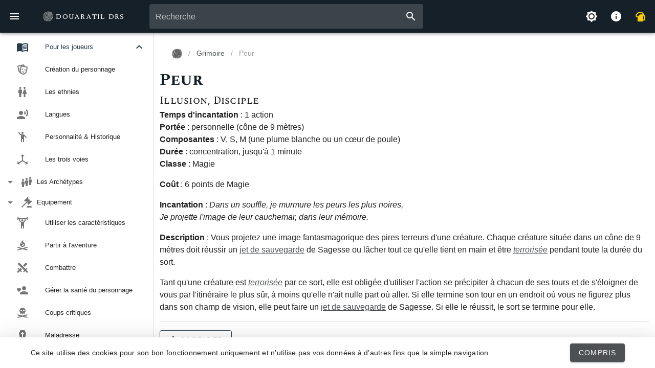

--- FILE ---
content_type: text/html
request_url: https://douaratil.fr/grimoire/peur/
body_size: 3754
content:
<!DOCTYPE html>
<html lang="en-US">
  <head>
    <meta charset="utf-8">
    <meta name="viewport" content="width=device-width,initial-scale=1">
    <title>Peur | Douaratil DRS</title>
    <meta name="generator" content="VuePress 1.9.10">
    <link rel="icon" href="/favicon-32x32.png">
    <link rel="manifest" crossorigin="use-credentials" href="/manifest.json">
    <link rel="apple-touch-icon" href="/apple-touch-icon.png">
    <link rel="mask-icon" href="/icons/safari-pinned-tab.svg" color="##4D5153">
    <meta name="description" content="Dans un cône de 9 mètres les cibles sont &lt;em&gt;terrorisées&lt;/em&gt; et fuient.">
    <meta property="og:site_name" content="Douaratil DRS">
    <meta property="og:title" content="Peur | Douaratil DRS">
    <meta property="og:description" content="Dans un cône de 9 mètres les cibles sont &lt;em&gt;terrorisées&lt;/em&gt; et fuient.">
    <meta property="og:type" content="website">
    <meta property="og:url" content="https://douaratil.fr/grimoire/peur/">
    <meta property="og:image" content="https://douaratil.fr/social-logo.png">
    <meta name="twitter:title" content="Peur | Douaratil DRS">
    <meta name="twitter:description" content="Dans un cône de 9 mètres les cibles sont &lt;em&gt;terrorisées&lt;/em&gt; et fuient.">
    <meta name="twitter:url" content="https://douaratil.fr/grimoire/peur/">
    <meta name="twitter:card" content="summary_large_image">
    <meta name="twitter:image" content="https://douaratil.fr/social-logo.png">
    <meta name="theme-color" content="##4D5153">
    <meta name="apple-mobile-web-app-capable" content="yes">
    <meta name="apple-mobile-web-app-status-bar-style" content="black">
    <meta name="msapplication-TileImage" content="/icons/mstile-144x144.png">
    <meta name="msapplication-TileColor" content="#ffffff">
    
    <link rel="preload" href="/assets/css/0.styles.4e694b2b.css" as="style"><link rel="preload" href="/assets/js/app.923c1efa.js" as="script"><link rel="preload" href="/assets/js/12.60fe0b43.js" as="script"><link rel="preload" href="/assets/js/941.080cad6c.js" as="script">
    <link rel="stylesheet" href="/assets/css/0.styles.4e694b2b.css">
  </head>
  <body>
    <div id="app" data-server-rendered="true"><div data-app="true" id="app" class="v-application srd v-application--is-ltr theme--light"><div class="v-application--wrap"><div class="v-overlay v-overlay--active theme--dark" style="z-index:5;"><div class="v-overlay__scrim" style="opacity:0.46;background-color:#212121;border-color:#212121;"></div><div class="v-overlay__content"><div role="progressbar" aria-valuemin="0" aria-valuemax="100" class="v-progress-circular v-progress-circular--visible v-progress-circular--indeterminate" style="height:64px;width:64px;"><svg xmlns="http://www.w3.org/2000/svg" viewBox="21.333333333333332 21.333333333333332 42.666666666666664 42.666666666666664" style="transform:rotate(0deg);"><circle fill="transparent" cx="42.666666666666664" cy="42.666666666666664" r="20" stroke-width="2.6666666666666665" stroke-dasharray="125.664" stroke-dashoffset="125.66370614359172px" class="v-progress-circular__overlay"></circle></svg><div class="v-progress-circular__info"></div></div></div></div> <div class="d-print-none"><nav class="main-drawer v-navigation-drawer v-navigation-drawer--close v-navigation-drawer--fixed v-navigation-drawer--is-mobile theme--light" style="height:100vh;top:0px;transform:translateX(-100%);width:300px;"><div class="v-navigation-drawer__content"><div class="v-list v-sheet theme--light v-list--dense v-list--nav"><a href="/" tabindex="0" class="hidden-md-and-up site-title v-list-item v-list-item--link theme--light"><div class="v-avatar v-list-item__avatar" style="height:40px;min-width:40px;width:40px;"><img src="/dragon_pourpre.svg"></div> <div class="v-list-item__content"><div class="v-list-item__title">Douaratil DRS</div></div></a> <hr role="separator" aria-orientation="horizontal" class="hidden-md-and-up v-divider theme--light">  <div class="v-list-group"><div tabindex="0" aria-expanded="false" role="button" class="v-list-group__header v-list-item v-list-item--link theme--light"><div class="v-list-item__icon"><i aria-hidden="true" class="v-icon notranslate mdi mdi-account-group theme--light"></i></div> <div class="v-list-item__content"><div class="v-list-item__title">
              Communauté
            </div></div><div class="v-list-item__icon v-list-group__header__append-icon"><i aria-hidden="true" class="v-icon notranslate mdi mdi-chevron-down theme--light"></i></div></div><!----></div> <a tabindex="0" href="https://github.com/douaratil/douaratil-drs" target="_blank" class="v-list-item v-list-item--link theme--light"><div class="v-list-item__icon"><i aria-hidden="true" class="v-icon notranslate mdi mdi-github theme--light"></i></div> <div class="v-list-item__content"><div class="v-list-item__title">
            Sources GitHub
          </div></div></a> <div tabindex="0" class="v-list-item v-list-item--link theme--light"><div class="v-list-item__icon"><i aria-hidden="true" class="v-icon notranslate mdi mdi-glass-mug-variant theme--light" style="color:#ffcc00;caret-color:#ffcc00;"></i></div> <div class="v-list-item__content"><div class="v-list-item__title">
            Jeter un sou au développeur
          </div></div></div> <a href="/a-propos/" tabindex="0" class="v-list-item v-list-item--link theme--light"><div class="v-list-item__icon"><i aria-hidden="true" class="v-icon notranslate mdi mdi-information theme--light"></i></div> <div class="v-list-item__content"><div class="v-list-item__title">
            À propos
          </div></div></a></div></div><div class="v-navigation-drawer__append"><div class="hidden-md-and-up"><hr role="separator" aria-orientation="horizontal" class="v-divider theme--light"> <div class="pa-2 d-flex"><div class="spacer"></div> <button type="button" class="v-btn v-btn--icon v-btn--round theme--light v-size--default"><span class="v-btn__content"><i aria-hidden="true" class="v-icon notranslate mdi mdi-brightness-7 theme--light"></i></span></button></div></div></div><div class="v-navigation-drawer__border"></div></nav> <div class="v-dialog__container"><!----></div> <div class="v-dialog__container"><!----></div></div> <!----> <header class="d-print-none v-sheet theme--dark v-toolbar v-app-bar v-app-bar--fixed" style="height:56px;margin-top:0px;transform:translateY(0px);left:0px;right:0px;background-color:#152028;border-color:#152028;"><div class="v-toolbar__content" style="height:56px;"><button type="button" class="v-app-bar__nav-icon v-btn v-btn--icon v-btn--round theme--dark v-size--default"><span class="v-btn__content"><i aria-hidden="true" class="v-icon notranslate mdi mdi-menu theme--dark"></i></span></button> <div class="v-toolbar__title ml-0 mr-4 pl-4"><a href="/" class="hidden-sm-and-down site-title v-btn v-btn--router v-btn--text theme--dark v-size--default"><span class="v-btn__content"><img src="/dragon_blanc.svg" style="width:20px;height:20px;"> Douaratil DRS</span></a></div> <div class="v-input mx-4 v-input--hide-details theme--dark v-text-field v-text-field--single-line v-text-field--solo v-text-field--solo-inverted v-text-field--solo-flat v-text-field--enclosed v-select v-autocomplete"><div class="v-input__control"><div role="combobox" aria-haspopup="listbox" aria-expanded="false" aria-owns="list-78735" class="v-input__slot"><div class="v-select__slot"><input id="input-78735" type="text" autocomplete="off"><div class="v-input__append-inner"><div></div></div><div class="v-input__append-inner"><div class="v-input__icon v-input__icon--append"><i aria-hidden="true" class="v-icon notranslate mdi mdi-magnify theme--dark"></i></div></div><input type="hidden"></div><div class="v-menu"><!----></div></div></div></div> <div class="spacer hidden-sm-and-down"></div> <button type="button" class="hidden-sm-and-down v-btn v-btn--icon v-btn--round theme--dark v-size--default"><span class="v-btn__content"><i aria-hidden="true" class="v-icon notranslate mdi mdi-brightness-7 theme--dark"></i></span></button> <a href="/a-propos/" class="hidden-sm-and-down v-btn v-btn--icon v-btn--round v-btn--router theme--dark v-size--default"><span class="v-btn__content"><i aria-hidden="true" class="v-icon notranslate mdi mdi-information theme--dark"></i></span></a> <button type="button" class="hidden-sm-and-down v-btn v-btn--icon v-btn--round theme--dark v-size--default"><span class="v-btn__content"><i aria-hidden="true" class="v-icon notranslate mdi mdi-glass-mug-variant theme--dark" style="color:#ffcc00;caret-color:#ffcc00;"></i></span></button> <!----></div></header> <main class="v-main v-content" style="padding-top:56px;padding-right:0px;padding-bottom:0px;padding-left:0px;"><div class="v-main__wrap v-content__wrap"><div class="container container--fluid"><div class="row align-start justify-center"><div class="col col-12"><div class="spell"><div class="d-flex flex-wrap align-center d-print-none"><div class="d-print-none mr-auto b-4"><ul class="v-breadcrumbs theme--light"><li><a href="/" class="v-breadcrumbs__item"><img src="/dragon_rouge.svg" style="width:20px;height:20px;"></a></li><li class="v-breadcrumbs__divider">/</li><li><a href="/grimoire/" class="v-breadcrumbs__item">
          Grimoire
        </a></li><li class="v-breadcrumbs__divider">/</li><li><a href="/grimoire/peur/" class="v-breadcrumbs__item--disabled v-breadcrumbs__item v-breadcrumbs__item--disabled">
          Peur
        </a></li></ul></div></div> <main class="page content"><div class="theme-default-content"><h1>Peur</h1> <div class="spell-details"><div class="spell-school-level title">Illusion, Disciple</div> <div class="spell-casting-time"><strong>Temps d'incantation</strong> : 1 action</div> <div class="spell-range"><strong>Portée</strong> : personnelle (cône de 9 mètres)</div> <div class="spell-components"><strong>Composantes</strong> :
        V, S, M (une plume blanche ou un cœur de poule)</div> <div class="spell-duration"><strong>Durée</strong> : <span>concentration, </span>jusqu'à 1 minute</div> <div class="spell-classes"><strong>Classe</strong> : <span>Magie<!----><!----></span> <!----></div></div></div> <div class="mt-4 content__default"><p><strong>Coût</strong> : 6 points de Magie</p> <p><strong>Incantation</strong> : <em>Dans un souffle, je murmure les peurs les plus noires,</em><br> <em>Je projette l'image de leur cauchemar, dans leur mémoire.</em></p> <p><strong>Description</strong> : Vous projetez une image fantasmagorique des pires terreurs d'une créature. Chaque créature située dans un cône de 9 mètres doit réussir un <a href="/utiliser-les-caracteristiques/#jets-de-sauvegarde">jet de sauvegarde</a> de Sagesse ou lâcher tout ce qu'elle tient en main et être <a href="/gerer-la-sante-du-personnage/#terrorise"><em>terrorisée</em></a> pendant toute la durée du sort.</p> <p>Tant qu'une créature est <a href="/gerer-la-sante-du-personnage/#terrorise"><em>terrorisée</em></a> par ce sort, elle est obligée d'utiliser l'action se précipiter à chacun de ses tours et de s'éloigner de vous par l'itinéraire le plus sûr, à moins qu'elle n'ait nulle part où aller. Si elle termine son tour en un endroit où vous ne figurez plus dans son champ de vision, elle peut faire un <a href="/utiliser-les-caracteristiques/#jets-de-sauvegarde">jet de sauvegarde</a> de Sagesse. Si elle le réussit, le sort se termine pour elle.</p></div> <!----> <!----></main> <div class="d-print-none"><hr role="separator" aria-orientation="horizontal" class="my-4 v-divider theme--light"> <a href="https://github.com/douaratil/douaratil-drs/tree/master/docs/grimoire/peur/README.md" target="_blank" class="v-btn v-btn--outlined theme--light v-size--default accent--text"><span class="v-btn__content"><i aria-hidden="true" class="v-icon notranslate v-icon--left mdi mdi-pencil theme--light"></i> Corriger</span></a></div></div></div></div></div> <button type="button" class="v-btn v-btn--is-elevated v-btn--fab v-btn--fixed v-btn--has-bg v-btn--right v-btn--round v-btn--top theme--light v-size--small primary right-drawer-button right-drawer-button-close" style="display:none;"><span class="v-btn__content"><i aria-hidden="true" class="v-icon notranslate v-icon--left mdi mdi-chevron-left theme--light"></i></span></button> <button type="button" class="d-print-none v-btn v-btn--bottom v-btn--is-elevated v-btn--fab v-btn--fixed v-btn--has-bg v-btn--right v-btn--round theme--light v-size--default primary" style="display:none;"><span class="v-btn__content"><i aria-hidden="true" class="v-icon notranslate d-print-none mdi mdi-chevron-up theme--light"></i></span></button></div></main> <div class="v-dialog__container"><div role="dialog" class="v-dialog__content v-dialog__content--active" style="z-index:0;"><div tabindex="0" class="v-dialog v-dialog--active v-bottom-sheet" style="transform-origin:center center;"><div class="v-sheet theme--light rounded-0"><div class="container text-center text-md-left d-md-flex align-md-center justify-md-space-between py-3 body-2"><div>Ce site utilise des cookies pour son bon fonctionnement uniquement et n'utilise pas vos données à d'autres fins que la simple navigation. </div> <button type="button" class="my-4 my-md-0 v-btn v-btn--is-elevated v-btn--has-bg theme--light v-size--default primary"><span class="v-btn__content">Compris</span></button></div></div></div></div></div> <div class="v-snack v-snack--bottom v-snack--has-background"><div class="v-snack__wrapper v-sheet theme--dark" style="display:none;"><div role="status" aria-live="polite" class="v-snack__content">
    
    <button type="button" class="v-btn v-btn--text theme--dark v-size--default red--text"><span class="v-btn__content">
      Fermer
    </span></button></div><div class="v-snack__action "></div></div></div> <div class="v-dialog__container"><!----></div></div></div><div class="global-ui"></div></div>
    <script src="/assets/js/app.923c1efa.js" defer></script><script src="/assets/js/12.60fe0b43.js" defer></script><script src="/assets/js/941.080cad6c.js" defer></script>
  </body>
</html>


--- FILE ---
content_type: application/javascript
request_url: https://douaratil.fr/assets/js/941.080cad6c.js
body_size: 741
content:
(window.webpackJsonp=window.webpackJsonp||[]).push([[941],{1345:function(e,r,t){"use strict";t.r(r);var s=t(4),u=Object(s.a)({},(function(){var e=this,r=e._self._c;return r("ContentSlotsDistributor",{attrs:{"slot-key":e.$parent.slotKey}},[r("p",[r("strong",[e._v("Coût")]),e._v(" : 6 points de Magie")]),e._v(" "),r("p",[r("strong",[e._v("Incantation")]),e._v(" : "),r("em",[e._v("Dans un souffle, je murmure les peurs les plus noires,")]),r("br"),e._v(" "),r("em",[e._v("Je projette l'image de leur cauchemar, dans leur mémoire.")])]),e._v(" "),r("p",[r("strong",[e._v("Description")]),e._v(" : Vous projetez une image fantasmagorique des pires terreurs d'une créature. Chaque créature située dans un cône de 9 mètres doit réussir un "),r("RouterLink",{attrs:{to:"/utiliser-les-caracteristiques/#jets-de-sauvegarde"}},[e._v("jet de sauvegarde")]),e._v(" de Sagesse ou lâcher tout ce qu'elle tient en main et être "),r("RouterLink",{attrs:{to:"/gerer-la-sante-du-personnage/#terrorise"}},[r("em",[e._v("terrorisée")])]),e._v(" pendant toute la durée du sort.")],1),e._v(" "),r("p",[e._v("Tant qu'une créature est "),r("RouterLink",{attrs:{to:"/gerer-la-sante-du-personnage/#terrorise"}},[r("em",[e._v("terrorisée")])]),e._v(" par ce sort, elle est obligée d'utiliser l'action se précipiter à chacun de ses tours et de s'éloigner de vous par l'itinéraire le plus sûr, à moins qu'elle n'ait nulle part où aller. Si elle termine son tour en un endroit où vous ne figurez plus dans son champ de vision, elle peut faire un "),r("RouterLink",{attrs:{to:"/utiliser-les-caracteristiques/#jets-de-sauvegarde"}},[e._v("jet de sauvegarde")]),e._v(" de Sagesse. Si elle le réussit, le sort se termine pour elle.")],1)])}),[],!1,null,null,null);r.default=u.exports}}]);

--- FILE ---
content_type: application/javascript
request_url: https://douaratil.fr/assets/js/12.60fe0b43.js
body_size: 2473
content:
(window.webpackJsonp=window.webpackJsonp||[]).push([[12,21,27,34,38],{317:function(t,e,s){},318:function(t,e,s){"use strict";var l=s(13),r=s(11),a=s(42),i=s(18),o=s(9),n=s(29),p=s(19),c=s(36)("find",TypeError);l({target:"Iterator",proto:!0,real:!0,forced:c},{find:function(t){o(this);try{i(t)}catch(t){p(this,"throw",t)}if(c)return r(c,this,t);var e=n(this),s=0;return a(e,(function(e,l){if(t(e,s++))return l(e)}),{IS_RECORD:!0,INTERRUPTED:!0}).result}})},320:function(t,e,s){"use strict";s(317)},321:function(t,e,s){"use strict";s.r(e);s(17),s(16),s(318);var l={name:"Breadcrumb",computed:{bread(){const t=this.$page.path.split("/");t[t.length-1].length||t.pop();let e="";const s=[];for(let l=0;l<t.length;l++){let r=!1;l==t.length-1&&(r=!0),e+=t[l];const a=this.$site.pages.find(t=>t.path===e||t.path===e+"/");e+="/",null!=a&&("/grimoire/"==a.path?s.push({to:a.path,disabled:r,text:"Grimoire"}):"/classes/"==a.path?s.push({to:a.path,disabled:r,text:"Classes"}):"/bestiaire/"==a.path?s.push({to:a.path,disabled:r,text:"Bestiaire"}):"/liste-objets-magiques/"==a.path?s.push({to:a.path,disabled:r,text:"Liste des objets magiques"}):"/mon-grimoire/"==a.path?s.push({to:a.path,disabled:r,text:"Mon grimoire"}):"/mon-bestiaire/"==a.path?s.push({to:a.path,disabled:r,text:"Mon bestiaire"}):"/mes-objets-magiques/"==a.path?s.push({to:a.path,disabled:r,text:"Mes objets magiques"}):"/creation-de-sort/"==a.path?s.push({to:a.path,disabled:r,text:"Création de sort"}):"/creation-de-monstre-pnj/"==a.path?s.push({to:a.path,disabled:r,text:"Création de monstre ou PNJ"}):"/calculateur-de-caracteristiques/"==a.path?s.push({to:a.path,disabled:r,text:"Calculateur de caractéristiques"}):s.push({to:a.path,disabled:r,text:a.frontmatter.breadcrumb||a.title}))}return s}}},r=(s(320),s(4)),a=Object(r.a)(l,(function(){var t=this,e=t._self._c;return e("div",{staticClass:"d-print-none"},["/"!=t.$route.path?e("v-breadcrumbs",{attrs:{items:t.bread},scopedSlots:t._u([{key:"item",fn:function({item:s}){return[e("v-breadcrumbs-item",{attrs:{to:s.to,exact:!0,disabled:s.disabled}},["/"==s.to?[e("img",{staticStyle:{width:"20px",height:"20px"},attrs:{src:"/dragon_rouge.svg"}})]:[t._v("\n          "+t._s(s.text)+"\n        ")]],2)]}}],null,!1,567746361)}):e("v-row",{attrs:{justify:"center"}},[e("img",{staticClass:"d-block home-logo",staticStyle:{width:"120px",height:"120px"},attrs:{src:"/dragon_rouge.svg"}})])],1)}),[],!1,null,null,null);e.default=a.exports},328:function(t,e,s){"use strict";s.r(e);var l=s(88),r=s(322),a=s.n(r),i={name:"Spell",props:["spell","isList","hideTitle","isShort"],data:()=>({md:new a.a}),methods:{displaySchoolLevel(){return Object(l.a)(this.spell.frontmatter)}},mounted(){}},o=s(4),n=Object(o.a)(i,(function(){var t=this,e=t._self._c;return e("main",{staticClass:"page content"},[e("div",{staticClass:"theme-default-content"},[t.hideTitle?t._e():[t.isList?e("h2",[t._v(t._s(t.spell.title))]):e("h1",[t._v(t._s(t.spell.title))])],t._v(" "),e("div",{staticClass:"spell-details"},[e("div",{staticClass:"spell-school-level title",domProps:{innerHTML:t._s(t.displaySchoolLevel())}}),t._v(" "),e("div",{staticClass:"spell-casting-time"},[e("strong",[t._v("Temps d'incantation")]),t._v(" : "+t._s(t.spell.frontmatter.casting_time))]),t._v(" "),e("div",{staticClass:"spell-range"},[e("strong",[t._v("Portée")]),t._v(" : "+t._s(t.spell.frontmatter.range))]),t._v(" "),e("div",{staticClass:"spell-components"},[e("strong",[t._v("Composantes")]),t._v(" :\n        "),t.spell.frontmatter.components.verbal?[t._v("V")]:t._e(),t.spell.frontmatter.components.verbal&&(t.spell.frontmatter.components.somatic||t.spell.frontmatter.components.material)?[t._v(",")]:t._e(),t._v(" "),t.spell.frontmatter.components.somatic?[t._v("S")]:t._e(),t.spell.frontmatter.components.somatic&&t.spell.frontmatter.components.material?[t._v(",")]:t._e(),t._v(" "),t.spell.frontmatter.components.material?[t._v("M")]:t._e(),t._v(" "),t.spell.frontmatter.components.material&&t.spell.frontmatter.components.materials?[t._v("("+t._s(t.spell.frontmatter.components.materials)+")")]:t._e()],2),t._v(" "),e("div",{staticClass:"spell-duration"},[e("strong",[t._v("Durée")]),t._v(" : "),t.spell.frontmatter.concentration?e("span",[t._v("concentration, ")]):t._e(),t._v(t._s(t.spell.frontmatter.duration))]),t._v(" "),t.isShort?t._e():e("div",{staticClass:"spell-classes"},[e("strong",[t._v("Classe")]),t._v(" : "),t._l(t.spell.frontmatter.classes,(function(s,l){return e("span",{key:l},[t._v(t._s(s)),l!=t.spell.frontmatter.classes.length-1?[t._v(", ")]:t._e(),l==t.spell.frontmatter.classes.length-1&&t.spell.frontmatter.customClasses?[t._v(", ")]:t._e()],2)})),t._v(" "),t.spell.frontmatter.customClasses?[[t._v(t._s(t.spell.frontmatter.customClasses))]]:t._e()],2)])],2),t._v(" "),t.isShort?e("div",{staticClass:"mt-4",domProps:{innerHTML:t._s(t.spell.frontmatter.description)}}):[t.spell.custom?e("div",{staticClass:"mt-4",domProps:{innerHTML:t._s(t.md.render(t.spell.content))}}):e("Content",{staticClass:"mt-4",attrs:{pageKey:t.spell.key}})],t._v(" "),t.spell.frontmatter.source?e("p",{staticClass:"source"},[t._v("Source : "),e("em",[t._v(t._s(t.spell.frontmatter.source))])]):t._e(),t._v(" "),t.spell.author?e("p",{staticClass:"source"},[t._v("Auteur : "),e("em",[t._v(t._s(t.spell.author))])]):t._e()],2)}),[],!1,null,null,null);e.default=n.exports},333:function(t,e,s){"use strict";s.r(e);var l={name:"Edit",computed:{reposity(){return this.$site.themeConfig.repository},source(){return this.reposity+"/tree/master/docs"+this.$route.path+"README.md"}}},r=s(4),a=Object(r.a)(l,(function(){var t=this._self._c;return this.reposity&&!this.$page.frontmatter.notEditable?t("div",{staticClass:"d-print-none"},[t("v-divider",{staticClass:"my-4"}),this._v(" "),t("v-btn",{attrs:{link:"",depressed:"",href:this.source,target:"_blank",color:"accent",outlined:""}},[t("v-icon",{attrs:{left:""}},[this._v("mdi-pencil")]),this._v(" Corriger")],1)],1):this._e()}),[],!1,null,null,null);e.default=a.exports},337:function(t,e,s){"use strict";s.r(e);var l={name:"MySpellsButton"},r=s(4),a=Object(r.a)(l,(function(){var t=this._self._c;return t("v-btn",{staticClass:"mb-4",attrs:{color:"primary",depressed:"",link:"",to:"/mon-grimoire/"}},[this._v("Mon grimoire"),t("v-chip",{directives:[{name:"show",rawName:"v-show",value:this.$store.state.mySpells.spells.length>0,expression:"$store.state.mySpells.spells.length > 0"}],staticClass:"ml-2",attrs:{color:"#fff",small:"",label:"","text-color":"#222"}},[this._v(this._s(this.$store.state.mySpells.spells.length))])],1)}),[],!1,null,null,null);e.default=a.exports},441:function(t,e,s){"use strict";s.r(e);var l=s(321),r=s(328),a=s(337),i=s(333),o=s(10),n={name:"SpellLayout",components:{Breadcrumb:l.default,Spell:r.default,MySpellsButton:a.default,Edit:i.default},computed:{isSpellInSpellBook(){return Object(o.b)(this.$page,this.$store.state.mySpells.spells)},displayToggleSpellButton(){return this.isSpellInSpellBook?"Supprimer de mon grimoire":"Ajouter à mon grimoire"}},methods:{toggleSpellInSpellBook(){this.isSpellInSpellBook?(this.$store.commit("mySpells/removeSpell",this.$page),this.$store.commit("setSnackbarText","Le sort "+this.$page.title+" a été supprimé de votre grimoire"),this.$store.commit("setIsOpenSnackbar",!0)):(this.$store.commit("mySpells/addSpell",this.$page),this.$store.commit("setSnackbarText","Le sort "+this.$page.title+" a été ajouté à votre grimoire"),this.$store.commit("setIsOpenSnackbar",!0))}},mounted(){this.$store.commit("setHasRightDrawer",!1),this.$store.commit("setRightDrawer",this.$vuetify.breakpoint.lgAndUp),this.$store.commit("setInRightDrawer",null)}},p=s(4),c=Object(p.a)(n,(function(){var t=this._self._c;return t("div",{staticClass:"spell"},[t("div",{staticClass:"d-flex flex-wrap align-center d-print-none"},[t("Breadcrumb",{staticClass:"mr-auto b-4"})],1),this._v(" "),t("Spell",{attrs:{spell:this.$page}}),this._v(" "),t("Edit")],1)}),[],!1,null,null,null);e.default=c.exports}}]);